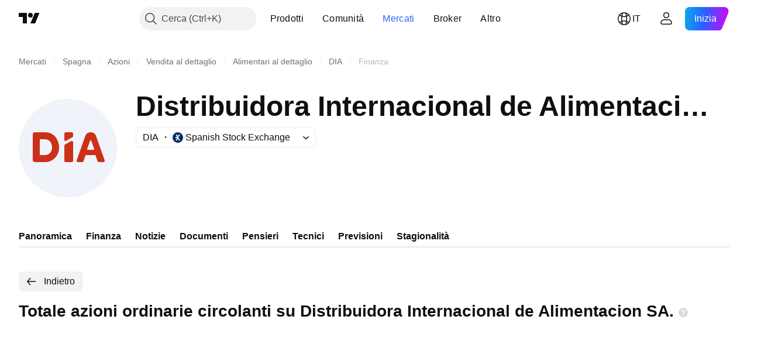

--- FILE ---
content_type: image/svg+xml
request_url: https://s3-symbol-logo.tradingview.com/distribuidora-internacional-de-alimentacion--big.svg
body_size: 376
content:
<!-- by TradingView --><svg width="56" height="56" viewBox="0 0 56 56" xmlns="http://www.w3.org/2000/svg"><path fill="#F0F3FA" d="M0 0h56v56H0z"/><path d="M8 20.1c0-.64.59-1.1 1.2-1.1h5.86c5.5 0 7.94 4.77 7.94 8.85 0 4.02-3.13 8.15-7.94 8.15H9.2C8.6 36 8 35.42 8 34.78V20.1ZM15.06 32c1.8 0 3.94-1.5 3.94-4.31 0-2.82-1.68-4.69-3.99-4.69H12v9h3.06ZM26 26.6c0-.26.16-.5.4-.63l3.34-1.86c.15-.08.3-.11.45-.1.42 0 .81.3.81.72v10.55c0 .4-.37.72-.83.72h-3.34c-.46 0-.83-.32-.83-.72V26.6ZM26 19.86c0-.47.37-.86.83-.86h3.34c.46 0 .83.39.83.86v1.73l-3.97 2.25a.9.9 0 0 1-.53.16c-.3 0-.5-.23-.5-.67v-3.47ZM38.36 32c-.16 0-.3.12-.35.28l-1.06 3.18a.73.73 0 0 1-.69.54h-2.54c-.5 0-.85-.55-.67-1.06l4.82-13.66A3.15 3.15 0 0 1 41 19a3.1 3.1 0 0 1 3.12 2.28l4.83 13.66c.18.51-.17 1.06-.67 1.06h-2.64a.73.73 0 0 1-.69-.54l-1.14-3.18c-.05-.16-.19-.28-.35-.28h-5.1Zm.66-3.5c-.02.03-.02.08-.02.1 0 .22.15.4.36.4h3.28c.2 0 .36-.18.36-.4l-.01-.1-1.64-4.64a.36.36 0 0 0-.34-.27c-.15 0-.3.1-.35.27l-1.64 4.63Z" fill="#CC3019"/></svg>